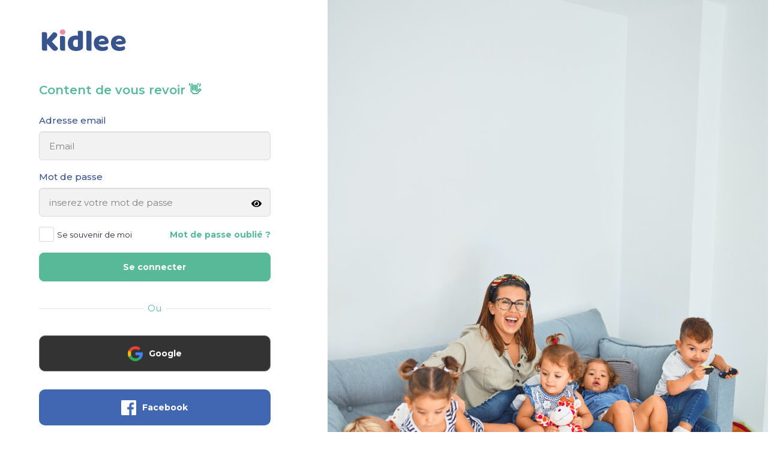

--- FILE ---
content_type: text/html; charset=UTF-8
request_url: https://app.kidlee.fr/connexion
body_size: 9036
content:
 <!DOCTYPE html>
<!--[if IE 9]> <html lang="en" class="ie9"> <![endif]-->
<!--[if !IE]><!-->
<html lang="fr">
<!--<![endif]-->
<!-- BEGIN HEAD -->
<head>
    <!-- Google Tag Manager -->
<script>(function(w,d,s,l,i){w[l]=w[l]||[];w[l].push({'gtm.start':
            new Date().getTime(),event:'gtm.js'});var f=d.getElementsByTagName(s)[0],
        j=d.createElement(s),dl=l!='dataLayer'?'&l='+l:'';j.async=true;j.src=
        'https://www.googletagmanager.com/gtm.js?id='+i+dl;f.parentNode.insertBefore(j,f);
    })(window,document,'script','dataLayer','GTM-K534XJT');</script>
<!-- End Google Tag Manager -->

<!-- End Google Tag Manager -->
    <meta property="og:url" content="https://app.kidlee.fr/connexion/"/>
    <meta property="og:title" content="Connexion"/>
    <meta property="og:description"
          content="Trouvez l'étudiant(e) qui vous correspond près de chez vous pour les gardes d'enfants. Des babysitters inspirées et inspirantes accompagnent vos enfants dans leur épanouissement."/>

    <link rel="canonical" href="https://app.kidlee.fr/connexion/" />
    <meta property="og:url" content="https://app.kidlee.fr/connexion/" />
    <title>Connexion &ndash; Kidlee | Garde d&#039;enfants de plus de 3 ans en Île-de-France</title>
    <link href="https://fonts.googleapis.com/css2?family=Baloo+Thambi+2:wght@500;800&display=swap" rel="stylesheet">
    <link href="https://fonts.googleapis.com/css2?family=Montserrat:wght@400;500;600&display=swap" rel="stylesheet">

<meta property="og:type" content="website"/>
<meta property="og:image" content="https://kidlee.fr/wp-content/uploads/2021/01/opengraph-kidlee.jpg">


<meta charset="UTF-8"/>
<link rel="profile" href="http://gmpg.org/xfn/11"/>

<meta name="viewport" content="width=device-width,initial-scale=1,user-scalable=yes">
<style type="text/css" data-type="vc_shortcodes-custom-css">.vc_custom_1595057052989{margin-bottom:30px!important;padding-right:30px!important;padding-left:30px!important}.vc_custom_1595057075860{margin-bottom:30px!important;padding-right:30px!important;padding-left:30px!important}</style>

<!-- This site is optimized with the Yoast SEO plugin v14.8.1 - https://yoast.com/wordpress/plugins/seo/ -->
<meta name="description" content="Kidlee est le leader de la garde d&#039;enfant ludique et du babysitting périscolaire ! Nous mettons en relation des profils qualifiés qui correspondent parfaitement à la personnalité de l&#039;enfant. Nos babysitters sont formés aux premiers secours et à la pédagogie Montessori." />
<meta name="robots" content="index, follow" />
<meta name="googlebot" content="index, follow, max-snippet:-1, max-image-preview:large, max-video-preview:-1" />
<meta name="bingbot" content="index, follow, max-snippet:-1, max-image-preview:large, max-video-preview:-1" />
<meta property="og:locale" content="fr_FR" />
<meta property="og:site_name" content="Kidlee | Garde d&#039;enfants de plus de 3 ans en Île-de-France" />
<meta property="article:publisher" content="https://www.facebook.com/kidleeFR" />
<meta property="article:modified_time" content="2020-07-30T11:03:43+00:00" />
<meta name="twitter:card" content="summary_large_image" />
<meta name="twitter:creator" content="@Kidlee_fr" />
<meta name="twitter:site" content="@Kidlee_fr" />
<meta name="csrf-token" content="0DaqtvWaJZftKSiJMdJQiJ1SpCgjh4DNltR767fF">


<!-- / Yoast SEO plugin. -->


<link rel='dns-prefetch' href='//fonts.googleapis.com' />
<link rel='dns-prefetch' href='//s.w.org' />
<link rel='dns-prefetch' href='//i0.wp.com' />
<link rel='dns-prefetch' href='//i1.wp.com' />
<link rel='dns-prefetch' href='//i2.wp.com' />
<link rel='dns-prefetch' href='//c0.wp.com' />
<link rel='dns-prefetch' href='//jetpack.wordpress.com' />
<link rel='dns-prefetch' href='//s0.wp.com' />
<link rel='dns-prefetch' href='//s1.wp.com' />
<link rel='dns-prefetch' href='//s2.wp.com' />
<link rel='dns-prefetch' href='//public-api.wordpress.com' />
<link rel='dns-prefetch' href='//0.gravatar.com' />
<link rel='dns-prefetch' href='//1.gravatar.com' />
<link rel='dns-prefetch' href='//2.gravatar.com' />
<link rel='dns-prefetch' href='//widgets.wp.com' />
<!-- WEBMIX -->
<link href='https://app.kidlee.fr/assets/build/css/frontend.css?id=e69a9f30d052955f124f' rel="stylesheet" type="text/css" />
<!-- WEBMIX -->

<link rel='stylesheet'  href='https://fonts.googleapis.com/css?family=Open+Sans%3A400%2C600%2C700%7CBaloo%3A400%2C600%2C700%7CMontserrat%3A400%2C600%2C700&#038;subset=latin-ext&#038;ver=1.0.0' type='text/css' media='all' />

<link rel="icon" href="https://i0.wp.com/kidlee.fr/wp-content/uploads/2020/06/cropped-kidlee_favicon-1.jpg?fit=32%2C32&#038;ssl=1" sizes="32x32" />
<link rel="icon" href="https://i0.wp.com/kidlee.fr/wp-content/uploads/2020/06/cropped-kidlee_favicon-1.jpg?fit=192%2C192&#038;ssl=1" sizes="192x192" />

<link href="https://fonts.googleapis.com/css2?family=Baloo+2&display=swap" rel="stylesheet">
        <style type="text/css">
        .help-block.error {
            color: #c92216;
            padding-left: 14px;
            padding-top: 5px;
        }

        p,
        a,
        h1,
        h2,
        h3,
        h4,
        h5,
        h6,
        span,
        div,
        .dev-form .form-control,
        .btn-lg,
        .btn,
        .dev-panel .dev-panel-header .panel-title,
        .modal .modal-dialog .modal-content .modal-header .modal-title,
        .dev-checkbox,
        .dev-radio {
            font-family: 'Montserrat', sans-serif !important;
        }

        .inscription-hero {
            min-height: 300px;
            background-image: url("/assets/site/base/images/new_design_images/refont/connexion-hero.jpeg");
            background-position: center;
            background-size: cover;
        }

        .inscription-hero h1 {
            display: inline-block;
            background: #DCE086;
            color: #252849;
            font-weight: bolder;
            padding: 2px 3rem;
        }

        .inscription-hero .stars {
            width: 80px;
            margin-right: 30rem;
            margin-top: 6rem;
        }

        .inscription-hero .bird {
            width: 60px;
            margin-top: 6rem;
            position: relative;
            right: 295px;
            top: 22px;
        }

        .dev-section.section-register.pull-down {
            padding-top: 0;
        }

        .dev-section.section-register {
            background: white;
        }

        .dev-section.section-register .dev-panel {
            background: #9AD8D3;
        }

        .dev-section.section-register .dev-panel .select2-selection,
        .dev-section.section-register .dev-panel input {
            background: #7DD1CA;
            border-color: #7DD1CA;
            color: white;
        }

        .dev-section.section-register .dev-panel input::placeholder {
            /* Chrome, Firefox, Opera, Safari 10.1+ */
            color: white;
            opacity: .8;
            /* Firefox */
        }

        .dev-section.section-register .dev-panel .select2-selection__rendered {
            color: white !important;
        }

        .pink-btn {
            background: #FC8AA9 !important;
            color: white !important;
            border: 1px solid #FC8AA9 !important;
        }

        .green-btn {
            background: #58b998 !important;
            color: white !important;
            border: 1px solid #58b998 !important;
        }

        .text-green {
            color: #58b998 !important;
        }

        .text-right {
            text-align: right;
        }

        .text-black {
            color: #000 !important;
        }

        .ml-auto {
            margin-left: auto;
        }

        .primary-btn {
            background: #252849 !important;
            color: white !important;
        }

        .non-circled-btn {
            border-radius: 0 !important;
        }

        .dev-form.register-form .dev-checkbox,
        .dev-form.register-form .dev-radio {
            color: white;
        }

        .white-text {
            color: white !important;
        }

        .btn-rounded {
            border-radius: 35px;
        }

        .btn-gdc-auth {
            background: #6c9080;
            color: white;
        }

        .btn-gdc-auth:hover {
            background: white;
            color: #6c9080;
            border: 1px solid #6c9080;
        }

        .btn-gdc-auth:hover svg path {
            fill: #6c9080;
        }

        .btn-gdc-auth.flex-center {
            align-items: center;
        }

        .btn-gdc-auth-icon {
            width: 25px;
        }

        .btn-apple-auth {
            background: black;
            color: white;
        }

        .btn-apple-auth:hover {
            color: white;
        }

        .btn-apple-auth-icon {
            width: 35px;
        }

        .btn-facebook-auth {
            background: #4267B2;
            color: white;
        }

        .btn-facebook-auth:hover {
            background: #4267b2b3;
            color: white;
        }

        .btn-facebook-auth-icon {
            width: 25px;
        }

        .btn-google-auth {
            background: #333333;
            color: #fff;
            border: 1px solid #707070;
        }

        .btn-google-auth:hover {
            background: #ececec;
            color: #707070;
        }

        .btn-google-auth-icon {
            width: 25px;
        }

        .sso-auth-title {
            color: #32355D;
        }

        .m-b-3-rem {
            margin-bottom: 3rem !important;
        }

        .inscription-step-img img {
            width: 100px;
        }

        .inscription-step {
            display: flex;
            flex-direction: column;
            align-items: center;
            text-align: center;
        }

        .dev-section.section-register-how {
            margin-top: 0 !important;
        }

        .section-register-how .section-title {
            text-align: center;
            margin-bottom: 5rem;
        }

        .section-register-how .section-title h1 {
            font-weight: bolder;
        }

        .inscription-step-img {
            padding: 1rem;
            border-radius: 50%;
            height: 150px;
            width: 150px;
            display: flex;
            align-items: center;
            justify-content: center;
            position: relative;
        }

        .inscription-step-title {
            position: relative;
            top: -5rem;
            height: 85px;
        }

        .inscription-step-title h4 {
            font-weight: bold;
        }

        .inscription-step-text {
            position: relative;
            top: -6rem;
        }

        .secondary-text {
            color: #FF759A;
        }

        .counter-section {
            background: #F6F7E5;
            padding: 4rem 0;
            margin: 10rem 0 14rem 0;
        }

        .play-btn {
            background: #32355D;
            position: absolute;
            right: -1px;
            top: -1px;
            height: 104%;
            display: flex;
            align-items: center;
            justify-content: center;
            width: 45px;
        }

        .play-btn i {
            margin-right: 0;
        }

        .pink-btn .play-btn {
            background: #F85F89;
        }

        .green-yellow-btn {
            background: #D2D67C;
            color: white;
        }

        .green-yellow-btn .play-btn {
            background: #C2C572;
        }

        .green-yellow-btn:hover {
            background: white;
            color: #D2D67C;
            border: 1px solid #D2D67C;
        }

        .green-kidlee-btn .play-btn {
            background: #89C1BC;
        }

        .inscription-btn {
            padding-right: 5rem;
            position: relative;
        }

        .counter-section .row {
            margin: 0;
        }

        .woman_1 img {
            width: 65px;
        }

        .man {
            width: 65px !important;
            position: relative;
            z-index: 9;
        }

        .woman_2 {
            width: 45px !important;
            position: absolute;
            left: 15px;
            z-index: 1;
        }

        .woman_3 {
            width: 45px !important;
            position: absolute;
            right: 15px;
            z-index: 1;
        }

        .inscription-form {
            max-width: 450px;
        }

        .sso-auth-container button {
            height: 60px;
        }

        .btn-spinner-inscription-container {
            position: absolute;
            top: 0;
            left: 50%;
            transform: translateX(-50%);
            width: 100%;
            height: 100%;
            border-radius: 8px;
            display: none;
            align-items: center;
            justify-content: flex-start;
            overflow: hidden;
        }

        .btn-spinner-inscription {

            background: #ffffff73;
            display: flex;
            align-items: center;
            justify-content: center;
            width: 100%;
            height: 47px;
            border-radius: 0;
        }

        .btn-spinner-inscription img {
            width: 30px;
        }

        .codeErrors {
            border: 1px solid #c92216;
        }

        .inscription-step-img img {
            width: 80% !important;
        }

        .inscription-step {
            display: flex;
            flex-direction: column;
            align-items: center;
            text-align: center;
            position: relative;
            z-index: 99999;
        }

        .section-register-how,
        .section-register-how p,
        .section-register-how h1,
        .section-register-how h4,
        .section-register-how span {
            font-family: 'Baloo Thambi 2', cursive !important;
        }

        .dev-section.section-register-how {
            margin-top: 0 !important;
        }

        .section-register-how .section-title {
            text-align: center;
            margin-bottom: 5rem;
        }

        .section-register-how .section-title h1 {
            font-weight: bolder;
        }

        .inscription-step-img {
            padding: 1rem;
            border-radius: 50%;
            height: 150px;
            width: 150px;
            display: flex;
            align-items: center;
            justify-content: center;
            position: relative;
        }

        .inscription-step-title {
            position: relative;
            top: -5rem;
            height: 85px;
        }

        .inscription-step-title h4 {
            font-weight: bold;
        }

        .inscription-step-text {
            position: relative;
            top: -6rem;
        }

        .dashed_line {
            position: absolute;
            top: 40%;
            left: 108px;
            width: calc(100% - 215px);
        }

        .dev-section.container-fluid {
            max-width: 1200px;
        }

        .benifice-card {
            background: #EFEEEE;
            border: 1px solid #B5B4B4;
            border-radius: 10px;
            width: 100%;
            margin: 5rem auto;
            padding: 15px 25px;
        }

        .benifice-card .col-md-6:nth-child(1) {
            height: 210px;
        }

        .benifice-cover {
            height: 190px;
            position: relative;
            border-radius: 10px;
            margin-top: 10px;
            text-align: center;
        }

        .benifice-cover p {
            position: absolute;
            bottom: 0;
            left: 0;
            width: 100%;
            color: white;
            margin: 0;
            padding: 6px;
            border-bottom-left-radius: 10px;
            border-bottom-right-radius: 10px;
        }

        .benifice-text span:nth-child(1) {
            display: block;
            margin-bottom: 1rem;
            color: #252849;
        }

        .benifice-text span:nth-child(2) {
            color: #e4698a;
            font-size: 20px;
            margin-bottom: 1rem;
            display: block;
        }

        .benifice-text p {
            color: #252849;
        }

        .feature-kidlee-title h2 {
            font-weight: bold;
            text-align: center;
        }

        .features-kidlee {
            padding: 6rem;
        }

        .flexibilite-horaires {
            border: 2px solid #ff759a82;
            border-radius: 10px;
            padding: 2rem 3rem;
        }

        .revenu-boosted {
            border: 2px solid #DCE086;
            border-radius: 10px;
            padding: 2rem 3rem;
        }

        .accompagnement-perso {
            border: 2px solid #95D1CC;
            border-radius: 10px;
            padding: 2rem 3rem;
        }

        .formations-a-carte {
            border: 2px solid #252849;
            border-radius: 10px;
            padding: 2rem 3rem;
        }

        .flexibilite-horaires img,
        .revenu-boosted img {
            height: 300px;
        }

        .features-kidlee p,
        .revenu-boosted p {
            font-size: 18px;
            margin-top: 4rem;
        }

        .green-yellow-color {
            color: #DCE086;
        }

        .arrow-title-down {
            position: relative;
            top: 20px;
            left: 10px;
        }

        .yellow-sun-icon {
            width: 100px;
            height: 100px !important;
        }

        .dashed_line {
            position: absolute;
            top: 40%;
            left: 108px;
            width: calc(100% - 215px);
        }

        .dev-panel .dev-panel-header .panel-title {
            font-size: 18px;
        }

        .gdc-form-text-bloc {
            margin-top: 7rem;
        }

        .dev-checkbox.checked .indicator,
        .checked.dev-radio .indicator {
            background: #9093b9;
        }

        .benifice-cover {
            background-image: url('/assets/site/base/images/new_design_images/refont/landing-page-gdc/votre_cadeau.png');
            background-size: cover;
            background-position: center;
        }

        .show-password-icon,
        .hide-password-icon {
            position: absolute;
            top: 1rem;
            right: 4rem;
            color: #e985a0;
            font-size: 18px;
            cursor: pointer;
        }

        .hide-password-icon {
            display: none;
        }

        .pink-btn:hover {
            background: rgba(255, 116, 153, 0.73) !important;
            color: white !important;
        }

        .green-yellow-btn:hover {
            background: rgba(210, 214, 124, 0.81);
            color: white;
        }

        .primary-btn:hover {
            background: #252849c9 !important;
        }

        .gdc-logo-btn svg {
            width: 30px;
        }

        .gdc-logo-btn svg path {
            fill: white;
        }

        .gdc-logo-btn.hovered svg path {
            fill: #6c9080;
        }

        .inscription-form-container input {
            border-color: #e1d9d9 !important;
            background: #f2f2f2 !important;
        }

        .inscription-form-container .form-control {
            height: 48px !important;
            margin-bottom: 0 !important;
        }

        .inscription-form-container input::placeholder {
            color: #808080 !important;
            font-size: 15px;
        }

        .inscription-form-container .form-group label {
            font-weight: 500 !important;
        }

        .kidlee-blue-text {
            color: #37548D !important;
        }

        .inscription-form-container .form-header {
            color: var(--Color-green, #58B998);
            font-size: 20px;
            font-style: normal;
            font-weight: 600;
            line-height: 28px;
            /* 140% */
            margin-bottom: 24px;
        }

        .inscription-form-container .form-sub-header {
            font-size: 18px;
            font-weight: bold;
            margin-bottom: 2rem;
        }

        .inscription-form-container .form-group label.dev-checkbox {
            padding-left: 30px !important;
            font-size: 13px;
            font-weight: 400 !important;
        }

        .form-group label.dev-checkbox a {
            color: #2C4A85 !important;
            font-size: 14px;
            font-style: normal;
            font-weight: 400;
            line-height: 26px;
        }

        .d-flex {
            display: flex;
        }

        .align-items-center {
            align-items: center;
        }

        .justify-content-center {
            justify-content: center;
        }

        .d-inline-block {
            display: inline-block;
        }

        .mt-2px {
            margin-top: 2px;
        }

        .dev-checkbox .indicator,
        .dev-radio .indicator {
            width: 25px !important;
            height: 25px !important;
            top: 2px !important;
            background: white;
            border: 1px solid #e1d9d9;
            line-height: 23px;
        }

        .dev-checkbox.checked .indicator:before,
        .checked.dev-radio .indicator:before {
            font-size: 13px;
        }

        .dev-checkbox.checked .indicator,
        .checked.dev-radio .indicator {
            background: #58B998;
            color: white;
        }

        .inscription-form-container .btn-lg {
            position: relative;
            width: 100%;
            display: block;
            padding: 14px 24px;
            border-radius: 8px;
        }

        .inscription-form-container .sso-auth-container button {
            display: inline-flex;
            justify-content: center;
            align-items: center;
            border-radius: 10px;
        }

        .inscription-form-container .sso-auth-title {
            font-size: 25px;
            font-weight: 600;
            color: #37548D;
            display: block;
            text-align: left;
        }

        .inscription-cover {
            height: auto;
            display: none;
        }

        .text-teal {
            color: #cfa6a6;
        }

        .horizontal-line {
            display: block;
            position: relative;
            margin: 32px 0;
            color: #58B998;
            text-align: center;
        }

        .horizontal-line::before,
        .horizontal-line::after {
            content: "";
            position: absolute;
            top: 50%;
            width: 45%;
            height: 1px;
            background-color: #E5E5E5;
        }

        .horizontal-line::before {
            left: 0;
        }

        .horizontal-line::after {
            right: 0;
        }

        i.far,
        i.fas {
            color: #000;
            cursor: pointer;
            position: absolute;
            top: 50px;
            right: 30px;
        }

        .kidlee_wp_logo {
            display: none;
        }

        .logo-container {
            margin: 45px 0;
        }

        .logo img {
            width: 150px;
        }

        @media(max-width: 768px) {
            .only-desktop {
                display: none;
            }

            .cover-title {
                position: absolute;
                top: 0;
                left: 0;
                height: 100%;
            }

            .inscription-hero h1 {
                position: relative;
                top: 0;
                margin: 0;
                display: flex;
                align-items: center;
                text-align: center;
                background: #dce08642 !important;
            }

            .btn-spinner-inscription-container {
                top: 0;
                height: 100%;
            }

            .btn-spinner-inscription {
                height: 100%;
            }

            .features-kidlee {
                padding: 1rem;
            }

            .gdc-cover h1:nth-child(1) {
                font-size: 25px !important;
                line-height: 30px !important;
                text-align: center;
            }

            .gdc-cover h1:nth-child(2) {
                font-size: 25px !important;
                line-height: 30px !important;
                text-align: center;
                background: unset;
                color: white;
            }

            section .container-fluid {
                padding: 0;
            }

            .benifice-card {
                margin: 4rem auto;
            }

            .inscription-sybel-hero {
                margin-bottom: 5rem;
            }

            .flexibilite-horaires img,
            .accompagnement-perso img {
                height: 230px;
                margin-bottom: 2rem;
            }

            .dashed_line {
                display: none;
            }

            .kidlee-feature-text {
                height: auto;
            }

            .d-block-mobile {
                display: block;
            }

            .benifice-card .col-md-6:nth-child(1) {
                height: 230px;
            }
        }

        @media (max-width: 992px) {
            .logo-container {
                padding: 0 2rem;
            }
            .inscription-form-container {
                padding: 0 2rem;
            }

            .inscription-hero {
                display: block;
            }
        }

        @media(max-width: 1170px) {
            label.dev-checkbox {
                font-size: 14px;
            }
        }

        @media(min-width: 1400px) {
            .inscription-cover {
                height: auto;
                display: none;
            }

            .inscription-hero {
                display: block;
                min-height: 100vh;
            }
        }

        @media (min-width: 480px) {
            .form-col {
                padding: 0 80px;
            }
        }

        @media (min-height: 820px) {
            .inscription-hero {
                display: block;
                min-height: 100vh;
            }
        }
    </style>
    <style type="text/css">
        body{font-family:"Open Sans",sans-serif;font-size:15px;line-height:26px;color:#8f9093;overflow-x:hidden!important;-webkit-font-smoothing:antialiased}


        .fa, .fab, .fal, .far, .fas {
            -moz-osx-font-smoothing: grayscale !important;
            -webkit-font-smoothing: antialiased !important;
            display: inline-block;
            font-style: normal !important;
            font-variant: normal !important;
            line-height: 1 !important;
            text-rendering: optimizeLegibility !important;
        }
        a, p a {
            color: #32355d;
            text-decoration: none;
            -webkit-transition: color .2s ease-out;
            -moz-transition: color .2s ease-out;
            transition: color .2s ease-out;
        }
        a:hover {
            text-decoration: none;
        }
        .font-size-14 {
            font-size: 14px !important;
        }
        .modal-dialog input , .modal-dialog select {
            background: unset;
            color: unset;
            border: 1px solid #ccc;
        }
        .kidlee_wp_logo {
            position: absolute;
            top: 2rem;
            left: 6rem;
            z-index: 999;
        }
        .kidlee_wp_logo img {
            width: 150px;
        }
        .eligibilite-verification label {
            padding-left: 35px !important;
        }
        .light-popup .modal-content {
            box-shadow: 0px 20px 20px 0px rgba(0, 0, 0, 0.08), 0px 0px 2px 0px rgba(0, 0, 0, 0.12) !important;
            font-size: 16px !important;
        }

        .modal-backdrop.in {
            opacity: .25 !important;
            border: unset !important;
        }

        .light-popup .modal-title {
            color: #37548D !important;
            font-size: 24px !important;
        }

        .light-popup .modal-text {
            color: rgba(84, 89, 94, 0.60) !important;
        }

        .light-popup .modal-action.success {
            display: flex;
            min-width: 250px;
            height: 56px;
            padding: 17px;
            justify-content: center;
            align-items: center;
            border-radius: 10px;
            border-color: #58B998;
            background: #58B998;
            color: white;
            font-size: 16px;
        }

        .light-popup .modal-action.success:hover {
            background: #84cbb3;
            border-color: #84cbb3;
        }

        .light-popup .modal-header {
            border-bottom: unset;
        }

        .light-popup .modal-footer {
            border-top: unset;
        }
        .blue-text {
            color: #37548D !important;
        }
        @media (max-width: 768px) {
            .kidlee_wp_logo {
                top: 1rem;
                left: 2rem;
            }


        }
    </style>
</head>

<body class="page-template page-template-full-width page-template-full-width-php page page-id-2809 lilo-core-1.1 lilo-ver-1.3 mkdf-grid-800 mkdf-empty-google-api mkdf-content-background-full-image mkdf-fixed-on-scroll mkdf-dropdown-animate-height mkdf-header-standard mkdf-menu-area-in-grid-shadow-disable mkdf-menu-area-border-disable mkdf-menu-area-in-grid-border-disable mkdf-logo-area-border-disable mkdf-default-mobile-header mkdf-sticky-up-mobile-header wpb-js-composer js-comp-ver-6.0.5 vc_responsive" itemscope itemtype="http://schema.org/WebPage">

<!-- Google Tag Manager (noscript) -->
<noscript><iframe src="https://www.googletagmanager.com/ns.html?id=GTM-K534XJT"
                  height="0" width="0" style="display:none;visibility:hidden"></iframe></noscript>
<!-- End Google Tag Manager (noscript) -->

<!-- BEGIN: HEADER -->
<div class="mkdf-wrapper">
    <div class="mkdf-wrapper-inner">
    <a class="kidlee_wp_logo" itemprop="url" href="https://kidlee.fr/" style="height: 39px;">
    <img src="https://kidlee.fr/wp-content/uploads/2021/06/logo_kidlee_bleu.svg" alt="Kidlee Logo" title="logo_kidlee_bleu" height="auto" width="auto" class="lazyloaded" data-ll-status="loaded">
</a>    <div class="modal fade" id="forget-password-form" role="dialog">
        <div class="modal-dialog">
            <div class="modal-content">
                <div class="modal-header">
                    <button type="button" class="close" data-dismiss="modal" aria-label="Close">
                        <span aria-hidden="true">&times;</span>
                    </button>
                    <h4 class="modal-title text-center">Mot de passe oublié ?</h4>
                </div>
                <div class="modal-body">
                    <div class="pdn-tb-md">
                        <label class="control-label">Veuillez renseigner votre adresse email pour réinitialiser votre mot de passe.</label>
                        <form method="POST" action="https://app.kidlee.fr/recuperation-mot-de-passe" accept-charset="UTF-8" class="dev-form"><input name="_token" type="hidden" value="0DaqtvWaJZftKSiJMdJQiJ1SpCgjh4DNltR767fF">
                            <div class="form-group">
                                <label for="forget-email" class="hide">Email</label>
                                <input type="email" class="form-control input-lg c-square" name="email" id="forget-email" placeholder="Email" required="true">
                            </div>
                            <div class="action text-center">
                                <div class="row">
                                    <div class="col-md-6 col-md-offset-3">
                                        <button type="submit" class="btn btn-lg btn-teal btn-block">Envoyer</button>
                                    </div>
                                </div>
                            </div>
                        </form>
                        
                    </div>
                </div>
            </div>
        </div>
    </div>

    <div class="modal fade" id="login-form" role="dialog">
            <div class="modal-dialog">
                <div class="modal-content">
                    <div class="modal-header">
                        <button type="button" class="close" data-dismiss="modal" aria-label="Close">
                            <span aria-hidden="true">&times;</span>
                        </button>
                        <h4 class="modal-title text-center">Bienvenue à nouveau chez Kidlee </h4>
                    </div>
                    <div class="modal-body">
                        <div class="">
                            <div class="mrg-b-lg">
                                <h4 class="mi-subtitle text-center mrg-b-md">Connectez-vous avec :</h4>
                                <div class="row">
                                    <div class="col-md-12">
                                        <a href="https://app.kidlee.fr/connexion/facebook" class="btn btn-lg btn-block btn-no-rd btn-facebook-h">
                                        <i class="fa fa-facebook"></i> Facebook </a>
                                    </div>
                                    <!--<div class="col-md-6">-->
                                    <!--    <a href="https://app.kidlee.fr/connexion/google" class="btn btn-lg btn-block btn-no-rd btn-google-h">-->
                                    <!--    <i class="fa fa-google"></i> Google </a>-->
                                    <!--</div>-->
                                </div>
                            </div>
                            <div class="">
                                <h4 class="mi-subtitle text-center mrg-b-md">Ou indiquez votre adresse e-mail et votre mot de passe :</h4>
                                <form method="POST" action="https://app.kidlee.fr/connexion" accept-charset="UTF-8" class="dev-form"><input name="_token" type="hidden" value="0DaqtvWaJZftKSiJMdJQiJ1SpCgjh4DNltR767fF">
                                    <div class="form-group has-feedback">
                                        <input type="email" name="email" placeholder="Email" class="form-control input-lg">
                                        <span class="glyphicon glyphicon-user form-control-feedback"></span>
                                    </div>
                                    <div class="form-group has-feedback">
                                        <input type="password" name="password" placeholder="Password" class="form-control input-lg">
                                        <span class="glyphicon glyphicon-lock form-control-feedback"></span>
                                    </div>                         
                                    <div class="form-group">
                                        <div class="row">
                                            <div class="col-md-6">
                                                <label class="dev-checkbox">
                                                    <input type="checkbox" id="login-rememberme">
                                                    Se souvenir de moi
                                                </label>
                                            </div>
                                            <div class="col-md-6 text-right">
                                                <a href="javascript:;" data-toggle="modal" data-target="#forget-password-form" data-dismiss="modal" class="btn btn-db-out btn-lg no-pdn">
                                                Mot de passe oublié ?</a>                                
                                            </div>
                                        </div>
                                    </div>
                                    <div class="action pdn-t-md text-center">
                                        <div class="row">
                                            <div class="col-md-6 col-md-offset-3">
                                                <button class="btn btn-lg btn-teal btn-block" type="submit">
                                                    Connexion
                                                </button>
                                                <a href="/join-us" class="btn btn-teal-out btn-lg btn-block">Vous n'avez pas encore de compte?</a>
                                            </div>
                                        </div>
                                    </div>
                                </form>
                            </div>
                        </div>
                    </div>
                    <!--<div class="modal-footer">-->
                    <!--    <div class="row">-->
                    <!--        <div class="col-md-12 c-center">-->
                    <!--            <h2 class="mi-subtitle text-center mrg-b-md">Vous n'avez pas encore de compte?</h2>                            -->
                    <!--        </div>-->
                    <!--        <div class="col-md-6">-->
                    <!--            <a href="/inscription" class="btn btn-lg btn-pink-o btn-block">Devenir Babysitter</a> -->
                    <!--        </div> -->
                    <!--        <div class="col-md-6">-->
                    <!--            <a href="/inscription-famille" class="btn btn-lg btn-pink-o btn-block">Inscription parent</a> -->
                    <!--        </div>                                                    -->
                    <!--    </div>-->
                    <!--</div>-->
                </div>
            </div>
    </div>
    <!-- BEGIN: PAGE CONTAINER -->
        <div class="mkdf-content" >
            <div class="mkdf-content-inner">
                <div class="mkdf-full-width">
                    <div class="mkdf-full-width-inner">
                        <div class="dev-layout-page">
                            <!-- Page Loader  -->
                            <div class="dev-loader"></div>
                            <!-- End Page Loader -->
                                <section class="dev-section section-register inscription-page" id="app">
        <div class="row">
            <div class="col-lg-5 col-md-6 col-xs-12 form-col" id="main-section">
                <div class="logo-container">
                    <a class="logo" itemprop="url" href="https://kidlee.fr/" style="height: 39px;">
                        <img src="https://kidlee.fr/wp-content/uploads/2021/06/logo_kidlee_bleu.svg" alt="Kidlee Logo" title="logo_kidlee_bleu" height="auto" width="auto" class="lazyloaded" data-ll-status="loaded">
                    </a>
                </div>
                <div class="inscription-form-container">
                    <h3 class="form-header">
                        Content de vous revoir 👋
                    </h3>
                                        <div class="alert alert-danger hide" id="inc-msg-error">
                        Avant de poursuivre veuillez vérifier que tous les champs sont remplis.
                    </div>

                    <login csrf-token="0DaqtvWaJZftKSiJMdJQiJ1SpCgjh4DNltR767fF"></login>

                    <div class="horizontal-line">
                        <span>Ou</span>
                    </div>

                    <socialite-login
                        type="membre"
                        gdcFamille="186_yhyhhma6hb4g04kskk4wgoos8o4ssw8ccs8swscscwksgwcwg"
                        gdcMembre="187_149nh3o2di2sow0cssok4g4oc08g0kkgg08g0c4kw8osg0k0co"
                        gdcRedirectFamille="https://app.kidlee.fr/connect/gdc/famille"
                        gdcRedirectMembre="https://app.kidlee.fr/connect/gdc/babysitter">
                    </socialite-login>

                    <div>
                        <p class="text-center text-black">
                            Vous n’avez pas de compte? <a class="text-green"
                                href="https://kidlee.fr/inscription-famille-ou-babysitter">Inscrivez-vous</a>
                        </p>
                    </div>
                </div>
            </div>

            <hero-register src="/assets/site/base/images/new_design_images/refont/connexion-hero.jpeg" class="col-lg-7"></hero-register>
        </div>

    </section>


                        </div>
                    </div>

                </div>

            </div> <!-- close div.content_inner -->
        </div>
        <!-- END: PAGE CONTAINER -->
    </div>
</div>

<!--<div class="dev-go-top">-->
<!--    <i class="fa fa-arrow-up"></i>-->
<!--</div>-->
<div class="modal fade c-content-login-form" id="messages" role="dialog">
        <div class="modal-dialog">
            <div class="modal-content c-square">
                <div class="modal-header c-no-border">
                    <button type="button" class="close" data-dismiss="modal" aria-label="Close">
                        <span aria-hidden="true">&times;</span>
                    </button>
                </div>
                <div class="modal-body">
                    <div class="c-content-title-1 c-title-md c-margin-b-20 clearfix">
                        <p class="c-font-lowercase c-center c-font-red">
                            Avant de poursuivre veuillez vérifier que tous les champs sont remplis.
                        </p>
                    </div>
                </div>
            </div>
        </div>
    </div>
<!-- Phone Verification Modal -->
<div class="modal fade" id="phoneVerificationModal" data-keyboard="false" data-backdrop="static" tabindex="-1" role="dialog" aria-labelledby="phoneVerificationModalLabel" aria-hidden="true">
    <div class="modal-dialog" role="document">
        <div class="modal-content">
            <div class="modal-header">
                <h4 class="modal-title text-center">Confirmer votre numéro de téléphone pour continuer</h4>
            </div>
            <div class="modal-body">
                <div class="row" id="confirm-code-container">
                    <div class="col-md-12">
                        <div class="form-group">
                            <div class="dev-input-btn text-center">
                                <input type="text" id="code" class="form-control input-lg codeInput"
                                       placeholder="Entrer le code reçu" name="code">
                                <span class="help-block error"></span>
                            </div>
                        </div>
                    </div>
                    <div class="col-xs-6">
                        <button class="btn btn-teal-h resend-code" type="button" disabled id="resend-code" style="margin-top: 3rem;position: relative;">
                            Renvoyer <span class="timer"></span>
                        </button>
                        <div class="btn-spinner-inscription-container resend-code-popup" style="width: 100%;left: 0;top: 15px;height: 100%; justify-content: flex-start;">
                            <div class="btn-spinner-inscription">
    <img src="/assets/site/base/images/new_design_images/icons/loader_sticker.gif" />
</div>                        </div>
                    </div>
                    <div class="col-xs-6 text-right">
                        <button class="btn btn-teal-h" type="button" id="confirm-code" style="margin-top: 3rem;position: relative;">
                            Confirmer
                        </button>
                        <div class="btn-spinner-inscription-container code-popup" style="width: 100%;left: 0;top: 15px;height: 100%; justify-content: flex-end;">
                            <div class="btn-spinner-inscription">
    <img src="/assets/site/base/images/new_design_images/icons/loader_sticker.gif" />
</div>                        </div>
                    </div>
                </div>
            </div>
        </div>
    </div>
</div>

<!-- BEGIN: CORE PLUGINS -->
<script src="https://code.jquery.com/jquery-3.4.1.slim.min.js" integrity="sha384-J6qa4849blE2+poT4WnyKhv5vZF5SrPo0iEjwBvKU7imGFAV0wwj1yYfoRSJoZ+n" crossorigin="anonymous"></script>
<script src="https://cdn.jsdelivr.net/npm/popper.js@1.16.0/dist/umd/popper.min.js" integrity="sha384-Q6E9RHvbIyZFJoft+2mJbHaEWldlvI9IOYy5n3zV9zzTtmI3UksdQRVvoxMfooAo" crossorigin="anonymous"></script>
<script src="https://stackpath.bootstrapcdn.com/bootstrap/4.4.1/js/bootstrap.min.js" integrity="sha384-wfSDF2E50Y2D1uUdj0O3uMBJnjuUD4Ih7YwaYd1iqfktj0Uod8GCExl3Og8ifwB6" crossorigin="anonymous"></script>
<script src="https://kit.fontawesome.com/a9e9abb704.js" crossorigin="anonymous"></script><!--[if lt IE 9]>
<script src="../assets/global/plugins/excanvas.min.js"></script>
<![endif]-->





<script defer src='https://app.kidlee.fr/assets/build/js/frontend.js?id=827e451f2687b405508a'></script>


    <script src="/assets/build/js/vue-app.js?id=17e38fcbb874fc8b7723"></script>



</body>

</html>


--- FILE ---
content_type: text/plain; charset=utf-8
request_url: https://rs.fullstory.com/rec/page
body_size: -40
content:
{"reason_code":7,"reason":"Org blocks geo location: country: \"US\"","cookie_domain":"kidlee.fr"}


--- FILE ---
content_type: image/svg+xml
request_url: https://kidlee.fr/wp-content/uploads/2021/06/logo_kidlee_bleu.svg
body_size: 1196
content:
<?xml version="1.0" encoding="UTF-8"?> <svg xmlns="http://www.w3.org/2000/svg" viewBox="0 0 514.8 159.12"><defs><style>.cls-1{fill:#38548d;}.cls-2{fill:#f089a8;}</style></defs><g id="Calque_2" data-name="Calque 2"><path class="cls-1" d="M46.46,97.18v39.15a46.4,46.4,0,0,1-5.89,1,62.3,62.3,0,0,1-8.14.52q-9.19,0-12.74-3.12t-3.55-11.26V31.18l6.06-1a53.56,53.56,0,0,1,8-.6q8.67,0,12.48,2.94T46.46,44V72.06l36-41.58q11.79,0,16.89,4.42a13.44,13.44,0,0,1,5.11,10.48,17,17,0,0,1-2.25,8.49,44,44,0,0,1-7.27,9L73.31,84.53Q84.57,97,93.75,106.71t14.73,15.76a15.58,15.58,0,0,1-1.39,6.76,15.34,15.34,0,0,1-3.72,5,15.79,15.79,0,0,1-5.29,3.11,18.39,18.39,0,0,1-6.23,1q-7.11,0-11.61-3.55a61.94,61.94,0,0,1-8.66-8.4Z"></path><path class="cls-1" d="M120.26,53.52a49.43,49.43,0,0,1,5.46-1,52.66,52.66,0,0,1,7.71-.53q8.65,0,12.47,2.86t3.81,11v70.5a46.78,46.78,0,0,1-5.46,1,52.68,52.68,0,0,1-7.7.52q-8.67,0-12.48-2.85t-3.81-11Z"></path><path class="cls-1" d="M209.31,49.71a38.47,38.47,0,0,1,12.82,1.91V23.55a51.18,51.18,0,0,1,5.45-1,54.36,54.36,0,0,1,7.71-.52c5.78,0,9.93,1,12.48,2.86s3.81,5.58,3.81,11V118q0,8.15-7.62,13a53.35,53.35,0,0,1-12.91,5.81,60.46,60.46,0,0,1-18.28,2.51q-22.7,0-35.34-11.17T164.78,94.76a52.51,52.51,0,0,1,3.47-19.93,37.59,37.59,0,0,1,23.56-22.34A53.9,53.9,0,0,1,209.31,49.71Zm13,24.95a22.07,22.07,0,0,0-4.16-1.39,21.11,21.11,0,0,0-4.68-.52q-9,0-13.94,5.46t-4.94,16.55q0,10.9,4.68,16.11t13.34,5.2a22.16,22.16,0,0,0,5.71-.7,14.89,14.89,0,0,0,4-1.56Z"></path><path class="cls-1" d="M287.09,137.89q-8.65,0-12.47-2.85t-3.81-11V23.55a51.69,51.69,0,0,1,5.45-1A54.36,54.36,0,0,1,284,22q8.67,0,12.48,2.86t3.81,11V136.33a46.78,46.78,0,0,1-5.46,1A52.92,52.92,0,0,1,287.09,137.89Z"></path><path class="cls-1" d="M485.81,111.13a14.62,14.62,0,0,1,4.68,4.85,12.51,12.51,0,0,1,1.9,6.58A11.81,11.81,0,0,1,490,130a18.41,18.41,0,0,1-6.85,5.2,39.09,39.09,0,0,1-10.48,3,86.89,86.89,0,0,1-13.34.95,60.63,60.63,0,0,1-19-2.86,42.12,42.12,0,0,1-15.16-8.57,39.24,39.24,0,0,1-10-14.38,52,52,0,0,1-3.64-20.27q0-11.43,3.72-19.66a38.48,38.48,0,0,1,9.88-13.52A40,40,0,0,1,439,52.14,51.81,51.81,0,0,1,455,49.63a48.07,48.07,0,0,1,16.72,2.77,40.25,40.25,0,0,1,13,7.62,33.05,33.05,0,0,1,8.41,11.61A36.47,36.47,0,0,1,496,86.35c0,3.93-.57,7.71-3.29,9-29.23,14-55.82,3.24-55.82,3.24S450,128.08,485.81,111.13ZM459.46,68.7a18.34,18.34,0,0,0-12.74,4.61q-5.12,4.62-6.12,13l7.6-2.63a54.3,54.3,0,0,1,18-3l8.55,0a12.18,12.18,0,0,0-1.21-4.12,14,14,0,0,0-2.8-3.91,13.43,13.43,0,0,0-4.62-2.91A18.18,18.18,0,0,0,459.46,68.7Z"></path><path class="cls-1" d="M387.92,111.13A14.43,14.43,0,0,1,392.6,116a12.43,12.43,0,0,1,1.91,6.58,11.76,11.76,0,0,1-2.43,7.45,18.45,18.45,0,0,1-6.84,5.2,39.17,39.17,0,0,1-10.49,3,86.75,86.75,0,0,1-13.33.95,60.59,60.59,0,0,1-19-2.86,42,42,0,0,1-15.16-8.57,39.26,39.26,0,0,1-10.05-14.38,52,52,0,0,1-3.64-20.27q0-11.43,3.73-19.66a38.34,38.34,0,0,1,9.87-13.52,40,40,0,0,1,13.95-7.79,51.75,51.75,0,0,1,15.93-2.51A48,48,0,0,1,373.8,52.4a40.3,40.3,0,0,1,13,7.62,33,33,0,0,1,8.4,11.61,36.47,36.47,0,0,1,2.94,14.72c0,3.93-.56,7.71-3.29,9C365.63,109.31,339,98.6,339,98.6S352.11,128.08,387.92,111.13ZM361.57,68.7a18.36,18.36,0,0,0-12.74,4.61q-5.11,4.62-6.12,13l7.6-2.63a54.39,54.39,0,0,1,18-3l8.55,0a12.38,12.38,0,0,0-1.2-4.12,14.22,14.22,0,0,0-2.81-3.91,13.38,13.38,0,0,0-4.61-2.91A18.23,18.23,0,0,0,361.57,68.7Z"></path><ellipse class="cls-2" cx="134.94" cy="29.08" rx="16.03" ry="15.43"></ellipse></g></svg> 